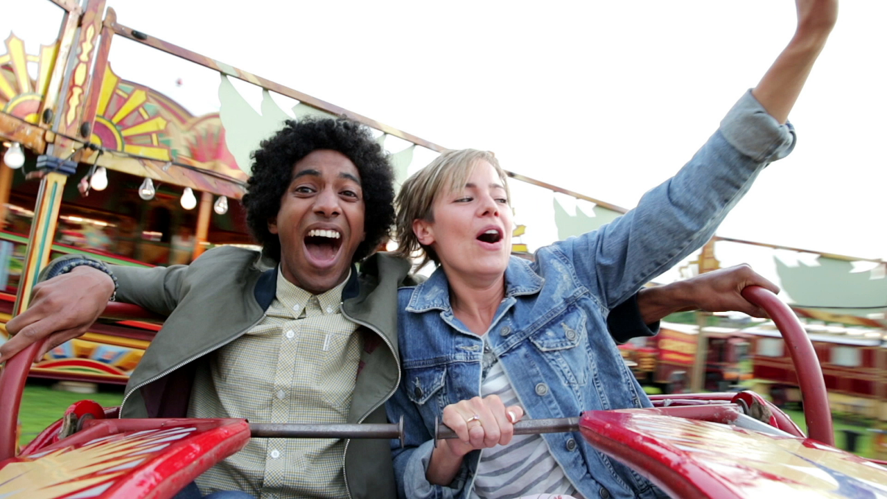

--- FILE ---
content_type: text/html;charset=utf-8
request_url: https://www.pages01.net/fiserv-681/Videos/Zelle_Promo_Video/
body_size: 393
content:
<html>
<head>

<title></title>
<meta name="viewport" content="width=device-width" /></head>

<body style="background-color: rgb(41,41,41); margin:8px; display:block;">
<video style="margin: auto; position: absolute; top: 0px; left:0px; bottom: 0px; right: 0px; max-width: 100%; max-height: 100%;" src="https://www.pages01.net/fiserv-681/Videos/LPT.url?kn=601946&vs=NTU0ZTFiMTMtMGNkYi00ZTUzLWJmZjEtMDBkNWM5ZmZiNTQ3OzsS1" autoplay muted controls=""></video>
<script type="text/javascript">
var gaJsHost = (("https:" == document.location.protocol) ? "https://ssl." : "http://www.");
document.write(unescape("%3Cscript src='" + gaJsHost + "google-analytics.com/ga.js' type='text/javascript'%3E%3C/script%3E"));
</script>
<script type="text/javascript">
try {
var pageTracker = _gat._getTracker("UA-132065149-5");
pageTracker._trackPageview();
} catch(err) {}</script></body>
</html>